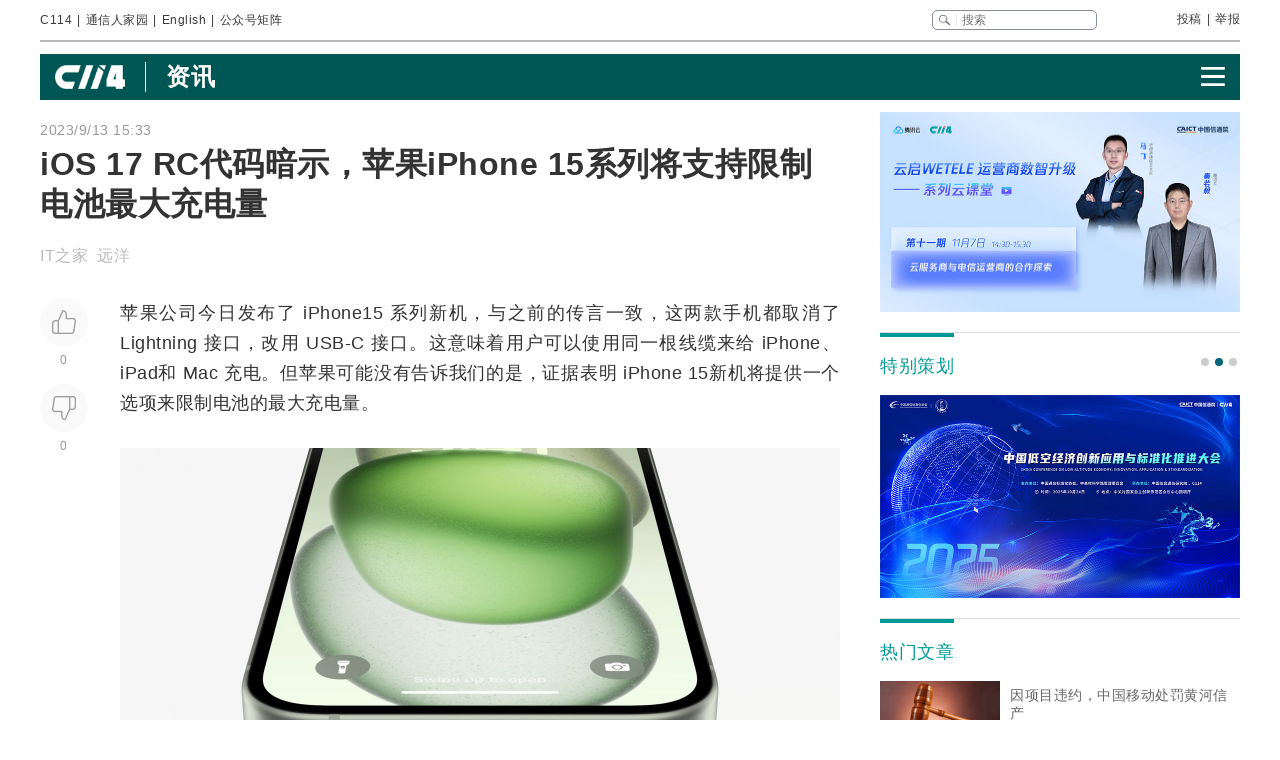

--- FILE ---
content_type: text/html
request_url: https://www.c114.com.cn/news/51/a1242849.html
body_size: 25260
content:
<!DOCTYPE html PUBLIC "-//W3C//DTD XHTML 1.0 Transitional//EN" "http://www.w3.org/TR/xhtml1/DTD/xhtml1-transitional.dtd">
<html xmlns="http://www.w3.org/1999/xhtml" xml:lang="zh-CN" lang="zh-CN">

<head>
    <meta http-equiv="content-type" content="text/html; charset=gb2312" />
    <title>iOS 17 RC代码暗示，苹果iPhone 15系列将支持限制电池最大充电量 - 通信终端 — C114通信网</title>
    <meta name="author" content="C114 通信网" />
    <meta name="keywords" content="iOS,苹果" />
    <meta name="description" content="iOS 17 RC代码暗示，苹果iPhone 15系列将支持限制电池最大充电量,苹果公司今日发布了 iPhone15 系列新机，与之前的传言一致，这两款手机都取消了 Lightni" />
    <link rel="stylesheet" type="text/css" href="/news/css/swiper.min.css">
    <link rel="stylesheet" href="https://www.c114.com.cn/news/css/share.min.css">
    <link rel="stylesheet" type="text/css" href="/css/index_2025.css" />
    <script src="https://www.c114.com.cn/js/jquery-1.11.0.min.js"></script>
    <script src="/js/index_2025.js"></script>
    <script src="/news/js/swiper.min.js"></script>
    <script type="text/javascript" src="/news/js/function_2011.js"></script>
    <base target="_blank" />
    <script type="text/javascript">
        browserCheck('51-1242849');
    </script>
</head>

<body>
    <div class="page_container">
        <div class="container">
            <!--导航-->
                        <div class="navigation">
                <div class="navigation_l">
                    <ul>
                        <li><a href="https://www.c114.com.cn/">C114</a></li> |
                        <li><a href="https://www.txrjy.com/forum.php">通信人家园</a></li> |
                        <li><a href="https://en.c114.com.cn/">English</a></li> |
                        <li class="show_code">公众号矩阵</li>
                    </ul>
                </div>
                <div class="navigation_r">
                    <div class="form">
                        <form method="get" action="//www.c114.com.cn/search" name="top-search">
                            <input class="sub" value="" type="submit">
                            <input class="sub_input" name="q" type="text" maxlength="100" class="k" placeholder="搜索">
                            <input type="hidden" name="s" value="">
                            <input type="hidden" name="stp" value="">
                        </form>
                    </div>
                    <div class="navigation_other">
                        <ul>
                            <li><a href="mailto:tougao@c114.com.cn">投稿</a></li> |
                            <li><a href="https://www.txrjy.com/c114-report.php">举报</a></li>
                        </ul>
                    </div>
                </div>
                <div class="navigation_hidden">
                    <div class="navigation_hidden_opacity"></div>
                    <div class="navigation_hidden_code">
                        <div class="hidden_code_child">
                            <img src="https://app.c114.com.cn/images/code-6.png">
                            <span>量子大观</span>
                        </div>
                        <div class="hidden_code_child">
                            <img src="/images/txr.jpg">
                            <span>通信人家园</span>
                        </div>
                        <div class="hidden_code_child">
                            <img src="https://app.c114.com.cn/images/code-1.png">
                            <span>C114通信网</span>
                        </div>
                        <div class="hidden_code_child">
                            <img src="https://app.c114.com.cn/images/code-4.png">
                            <span>光通信观察</span>
                        </div>
                        <div class="hidden_code_child">
                            <img src="/images/dvbcn.jpg">
                            <span>DVBCN中广5G</span>
                        </div>
                    </div>
                </div>
            </div>
            <!--广告-->
            <div class="advertisement" id="ad_r7"></div>
            <div class="advertisement">
                <div id="ad_r8"></div>
                <div id="ad_r9"></div>
            </div>
            <!--菜单-->
            <div class="menu menu_article mt">
                <div class="article_nav_l">
                    <a href="https://www.c114.com.cn"><img src="/news/images/images_2025/C114-white194-64h.png"></a>
                    <div class="article_nav_title"><a href="/news/">资讯</a></div>
                </div>
                <div class="article_nav_r"><img class="article_nav_button" src="/news/images/images_2025/menu.png"></div>
                <div class="article_nav_hidden">
                    <div class="list_one"><a href="https://www.c114.com.cn/website/award2025/"><img src="//image.c114.com.cn/cover/a1300560.jpg"></a><a href="https://www.c114.com.cn/topic/6566.html"><img src="//image.c114.com.cn/cover/a1290578.jpg"></a><a href="https://www.c114.com.cn/topic/6492.html"><img src="//image.c114.com.cn/cover/a1289008.jpg"></a><a href="https://www.c114.com.cn/topic/2025gfcdk/"><img src="//image.c114.com.cn/cover/a1289007.jpg"></a></div>
                    <div class="list_two">
                        <a href="https://www.c114.com.cn/video/">视频</a>
                        <a href="https://www.c114.com.cn/wireless/">6G</a>
                        <a href="https://www.c114.com.cn/ftth/">光通信</a>
                        <a href="https://www.c114.com.cn/iot/">物联网</a>
                        <a href="https://www.c114.com.cn/quantum/">量子通信</a>
                        <a href="https://www.c114.com.cn/satellite/">卫星互联网</a>
                        <a href="https://www.c114.com.cn/la/">数智低空</a>
                        <a href="https://www.c114.com.cn/ai/">Cloud&AI</a>
                        <a href="https://www.c114.com.cn/news/550.html">政策</a>
                        <a href="https://www.c114.com.cn/local/">运营商</a>
                        <a href="https://www.c114.com.cn/news/18.html">设备商</a>
                        <a href="https://www.c114.com.cn/news/51.html">终端</a>
                        <a href="https://www.c114.com.cn/news/24.html">财经</a>
                        <a href="https://www.c114.com.cn/market/">市场</a>
                        <a href="https://www.c114.com.cn/expo/">会展</a>
                        <a href="https://www.c114.com.cn/live/">直播</a>
                    </div>`
                </div>
            </div>
            <script type="text/javascript">var articleTitle='iOS 17 RC代码暗示，苹果iPhone 15系列将支持限制电池最大充电量';window.articleid=1242849;</script>
            <!--内容-->
            <div class="page_content mt">
                <div class="article_con_l">
                    <div class="article_top">
                        <div class="time">2023/9/13 15:33</div>
                        <h1 class="article_title">iOS 17 RC代码暗示，苹果iPhone 15系列将支持限制电池最大充电量</h1>
                        <div class="article_author">IT之家 &nbsp;远洋</div>
                    </div>
                    <div class="article_con">
                        <div class="article_button_list">
                            <div class="article_button_box">
                                <div class="article_button">
                                    <div class="article_button_like" onclick="cJs(window.articleid,'d')"></div>
                                    <div class="article_button_like_number">0</div>
                                </div>
                                <div class="article_button">
                                    <div class="article_button_step_on" onclick="cJs(window.articleid,'b')"></div>
                                    <div class="article_button_step_on_number">0</div>
                                </div>
                                <div id="share-weixin-weibo-two"></div>
                            </div>
                        </div>
                        <div class="article_text">
                            <div class="text" id="text1"> 
                                <p><a href="https://www.c114.com.cn/keyword/default.asp?key=%C6%BB%B9%FB" target="_blank" class="keyword">苹果</a>公司今日发布了 iPhone15 系列新机，与之前的传言一致，这两款<a href="https://www.c114.com.cn/keyword/default.asp?key=%CA%D6%BB%FA" target="_blank" class="keyword">手机</a>都取消了 Lightning 接口，改用 USB-C 接口。这意味着用户可以使用同一根线缆来给 <a href="https://www.c114.com.cn/keyword/default.asp?key=iPhone" target="_blank" class="keyword">iPhone</a>、iPad和 Mac 充电。但苹果可能没有告诉我们的是，证据表明 iPhone 15新机将提供一个选项来限制<a href="https://www.c114.com.cn/keyword/default.asp?key=%B5%E7%B3%D8" target="_blank" class="keyword">电池</a>的最大充电量。</p>
<p align="center"><img alt="" src="https://image.c114.com.cn/20230913/89/18397154097297987473.jpg" /></p>
<p>根据 9to5mac 发现的 <a href="https://www.c114.com.cn/keyword/default.asp?key=iOS" target="_blank" class="keyword">iOS</a> 17 RC 的代码，苹果开发了一个新功能，让用户可以限制电池的最大充电量，以更好地保护其寿命。该功能还未正式上线，上线后将出现在电池设置菜单中。当该功能关闭时，用户将看到一条消息说 iPhone&ldquo;将充满电&rdquo;。当该功能打开时，手机将告诉用户电池&ldquo;只会充到大约 X%&rdquo;。</p>
<p>一些安卓手机如<a href="https://www.c114.com.cn/keyword/default.asp?key=%C8%FD%D0%C7" target="_blank" class="keyword">三星</a> Galaxy 已经有了类似的功能，主要是因为将锂离子电池充满 100% 会导致电池老化更快，所以手机制造商会添加一些功能来在某些情况下限制充电，这样做可以让用户牺牲一些续航时间来确保电池能够使用更长时间。</p>
<p>此前有许多 iPhone 14 Pro用户抱怨该机的最大电池容量下降得非常快，也许这促使了苹果提供上述功能让用户更好地管理他们的 iPhone 电池。</p>
<p>由于 iPhone 15 还没有上市，不能肯定这个功能是否会在第一天就可用。考虑到它已经存在于代码中，并且没有在 iPhone 14机型上提供，猜测这个新功能只与 USB-C 接口的新 iPhone 兼容。</p>
<p>iOS 17 将于 9 月 18 日推送正式版，iPhone 15 系列新机将于北京时间 9 月 15 日（周五）晚上 8 点起预购，将于 9 月 22 日（周五）起正式发售。 <a href="http://www.c114.com.cn"><img src="https://www.c114.com.cn/news/images/t21.gif"/></a></p>
                            </div>
                            <div class="tp1_p">
                                <p class="Tp1"><p class="Tp1">免责声明：本文仅代表作者个人观点，与C114通信网无关。其原创性以及文中陈述文字和内容未经本站证实，对本文以及其中全部或者部分内容、文字的真实性、完整性、及时性本站不作任何保证或承诺，请读者仅作参考，并请自行核实相关内容。</p></p>
                            </div>
                            <div class="nVote_box">
                                <div class="nVote">
                                    <div class="l"><span class="nVote-dig" onclick="cJs(window.articleid,'d')"></span><span class="nVote_text">给作者点赞</span></div>
                                    <div class="m l">
                                        <span class="dig" id="dig">0</span>
                                        VS
                                        <span class="bury" id="bury">0</span>
                                    </div>
                                    <div class="r"><span class="nVote_text nVote_text2">写得不太好</span><span class="nVote-bury" onclick="cJs(window.articleid,'b')"></span></div>
                                </div>
                                <div class="nVote_line"></div>
                            </div>
                            <div class="share">
                                <div class="share_left">
                                    <img src="../../comment/comment2013/images/share.png">
                                    <p>iOS 17 RC代码暗示，苹果iPhone 15系列将支持限制电池最大充电量</p>
                                </div>
                                <div id="share-weixin-weibo"></div>
                                <script type="text/javascript" charset="utf-8" src="/news/js/weibo_new_two.js"></script>
                            </div>
                            <div class="related_links">
                                <div class="related_links_of">
                                    <div class="related_links_tit">相关链接</div>
                                    <div class="related_links_keyword">
                                        <a href="https://www.c114.com.cn/keyword/iPhone">iPhone</a><a href="https://www.c114.com.cn/keyword/%C6%BB%B9%FB">苹果</a><a href="https://www.c114.com.cn/keyword/%CA%D6%BB%FA">手机</a><a href="https://www.c114.com.cn/keyword/%B5%E7%B3%D8">电池</a><a href="https://www.c114.com.cn/keyword/iOS">iOS</a>
                                    </div>
                                </div>
                                <ul>
                                    <li><a href="/ai/5339/a1304316.html">苹果内部“ChatGPT”Enchant 曝光：能 AI 写代码、改文案、分析文件等</a><div class="author_time"><span class="author">IT之家 故渊</span><span class="time">1-22</span></div></li><li><a href="/news/51/a1304266.html">2nm 不再是万能药？消息称苹果、高通和联发科集体转向手机芯片架构“内功”</a><div class="author_time"><span class="author">IT之家 故渊</span><span class="time">1-21</span></div></li><li><a href="/news/51/a1304075.html">苹果A20 Pro首发台积电2nm工艺：芯片成本大涨</a><div class="author_time"><span class="author">快科技 振亭</span><span class="time">1-16</span></div></li><li><a href="/news/51/a1303991.html">消息称苹果 1 月 28 日发布 M5 Pro / Max 芯片 MacBook Pro</a><div class="author_time"><span class="author">IT之家 故渊</span><span class="time">1-15</span></div></li>
                                </ul>
                            </div>
                        </div>
                    </div>
                </div>
                <div class="article_con_r">
                    <div class="content-right">
                        <div id="ad_r1"></div>
                        <div id="ad_r5"></div>
                        <div id="ad_r6"></div>
                        <div class="bo new_video special_planning mb1">
                            <span class="bo_tit">特别策划</span>
                            <div class="swiper-container swiper-container-one">
                                <div class="swiper-wrapper">
                                    <div class="swiper-slide"><a href="https://www.c114.com.cn/website/award2025/"><img src="//image.c114.com.cn/cover/a1300550.jpg"/></a></div><div class="swiper-slide"><a href="https://www.c114.com.cn/topic/6585.html"><img src="//image.c114.com.cn/cover/a1293577.jpg"/></a></div><div class="swiper-slide"><a href="https://www.c114.com.cn/topic/6492.html"><img src="//image.c114.com.cn/cover/a1289002.jpg"/></a></div>
                                </div>
                            </div>
                            <div class="swiper-pagination swiper-pagination-one"></div>
                        </div>
                        <div class="bo new_video">
                            <span class="bo_tit">热门文章</span>
                            <a class="new_video_more" href="https://www.c114.com.cn/news/" target="_self"></a>
                            <div class="new_video_list">
                                <div class="new_video_list"><div class="new_video"><a href="https://www.c114.com.cn/news/16/a1304163.html"><img src="//image.c114.com.cn/cover/a1304163.gif"/><span class="new_videotit">因项目违约，中国移动处罚黄河信产</span><p><span>1/19</span></p></a></div><div class="new_video"><a href="https://www.c114.com.cn/ftth/5472/a1304175.html"><img src="//image.c114.com.cn/cover/a1304175.jpg"/><span class="new_videotit">“二线龙头”剑桥科技跌停：Q4业绩突然刹车 供应链“无米下锅”</span><p><span>1/20</span></p></a></div><div class="new_video"><a href="https://www.c114.com.cn/wireless/2935/a1304272.html"><img src="//image.c114.com.cn/cover/a1304272.jpg"/><span class="new_videotit">工信部谢存：我国已启动第二阶段6G技术试验</span><p><span>1/21</span></p></a></div><div class="new_video"><a href="https://www.c114.com.cn/ftth/5472/a1304114.html"><img src="//image.c114.com.cn/cover/a1304114.png"/><span class="new_videotit">剑桥科技：核心元器件供应紧张局面仍在持续</span><p><span>1/19</span></p></a></div><div class="new_video"><a href="https://www.c114.com.cn/news/16/a1304147.html"><img src="//image.c114.com.cn/cover/a1304147.jpg"/><span class="new_videotit">智绘三大增长曲线，一文读懂运营商2026年工作会议</span><p><span>1/19</span></p></a></div></div>
                            </div>
                        </div>
                        <div id="ad_r2" class="mb1"></div>
                        <div id="ad_r4"></div>
                        <div class="bo new_video">
                            <span class="bo_tit">最新视频</span>
                            <a class="new_video_more" href="https://www.c114.com.cn/video/" target="_self"></a>
                            <div class="new_video_list"><div class="new_video"><a href="https://www.c114.com.cn/video/5917/a1304464.html"><img src="//image.c114.com.cn/cover/a1304464.jpg"/><span class="new_videotit">2026年首款eSIM手机上线，预计每月都将有新款eSIM手机上市</span><p><span>1/23</span></p></a></div><div class="new_video"><a href="https://www.c114.com.cn/video/5917/a1304413.html"><img src="//image.c114.com.cn/cover/a1304413.jpg"/><span class="new_videotit">中国SpaceX来了，黄景瑜300万飞船票撕开了残酷真相：太空梦只是换了马甲的“精英游戏”</span><p><span>1/23</span></p></a></div><div class="new_video"><a href="https://www.c114.com.cn/video/5917/a1304390.html"><img src="//image.c114.com.cn/cover/a1304390.jpg"/><span class="new_videotit">一纸20.3万颗卫星星座申报 | 揭开了中国商业航天的“阳谋”！</span><p><span>1/22</span></p></a></div><div class="new_video"><a href="https://www.c114.com.cn/video/5917/a1304300.html"><img src="//image.c114.com.cn/cover/a1304300.jpg"/><span class="new_videotit">工信部谢存：基础电信企业放号前批量焕新二次号码超2.5亿个</span><p><span>1/21</span></p></a></div><div class="new_video"><a href="https://www.c114.com.cn/video/5917/a1304295.html"><img src="//image.c114.com.cn/cover/a1304295.jpg"/><span class="new_videotit">解读2025年通信行业十大爆点！</span><p><span>1/21</span></p></a></div></div>
                        </div>
                        <div id="ad_r3"></div>
                    </div>
                </div>
            </div>
            <!--为您推荐-->
            <div class="recommendation_for_you">
                <div class="recommendation_tit">为您推荐</div>
                <div class="recommendation_list_btn"><span class="recommendation_list_btn_left"></span><span class="recommendation_list_btn_right"></span></div>
                <div class="recommendation_list">
                    <ul>
                        <li><img src="//image.c114.com.cn/cover/a1304467.jpg"/><a href="https://www.c114.com.cn/4app/3542/a1304468.html">湖北广电网络预计2025年亏损8.97亿元-11.47亿元</a><p><span>1/23</span></p></li><li><img src="//image.c114.com.cn/cover/a1304465.gif"/><a href="https://www.c114.com.cn/4app/3542/a1304466.html">歌华有线预计2025年净利润扭亏为盈，扣非仍处亏损</a><p><span>1/23</span></p></li><li><img src="//image.c114.com.cn/cover/a1304459.jpg"/><a href="https://www.c114.com.cn/4app/3542/a1304460.html">爱立信将于一季度推出5G-A定位产品：室内精度亚米级、室外精度小于10厘米</a><p><span>1/23</span></p></li><li><img src="//image.c114.com.cn/cover/a1304443.jpg"/><a href="https://www.c114.com.cn/4app/3542/a1304444.html">Omdia深入解读电信运营商云原生迁移之旅</a><p><span>1/23</span></p></li><li><img src="//image.c114.com.cn/cover/a1304438.jpg"/><a href="https://www.c114.com.cn/4app/3542/a1304439.html">谷歌云将曼谷列为最新服务区域</a><p><span>1/23</span></p></li><li><img src="//image.c114.com.cn/cover/a1304436.jpg"/><a href="https://www.c114.com.cn/4app/3542/a1304437.html">Telenor以39亿美元出售True股份 退出泰国市场</a><p><span>1/23</span></p></li><li><img src="//image.c114.com.cn/cover/a1304434.jpg"/><a href="https://www.c114.com.cn/4app/3542/a1304435.html">中国电信59芯公里空芯光纤集采：四川乐飞光电、中天、亨通入围</a><p><span>1/23</span></p></li><li><img src="//image.c114.com.cn/cover/a1304428.jpg"/><a href="https://www.c114.com.cn/4app/3542/a1304429.html">一图读懂中国广电2026年度工作会</a><p><span>1/23</span></p></li><li><img src="//image.c114.com.cn/cover/a1304426.jpg"/><a href="https://www.c114.com.cn/4app/3542/a1304427.html">华鲲振宇公示一项液冷量子计算服务器专利</a><p><span>1/23</span></p></li><li><img src="//image.c114.com.cn/cover/a1304411.png"/><a href="https://www.c114.com.cn/4app/3542/a1304412.html">据报道：vivo暂缓AI眼镜项目</a><p><span>1/23</span></p></li><li><img src="//image.c114.com.cn/cover/a1304404.jpg"/><a href="https://www.c114.com.cn/4app/3542/a1304405.html">连续流标！中国星网第三次启动智算基础设施建设项目招标</a><p><span>1/23</span></p></li><li><img src="//image.c114.com.cn/cover/a1304401.jpg"/><a href="https://www.c114.com.cn/4app/3542/a1304402.html">亚信科技：预计2025年净利润有所下滑，未来贯彻“AI优先”战略</a><p><span>1/23</span></p></li><li><img src="//image.c114.com.cn/cover/a1304397.jpg"/><a href="https://www.c114.com.cn/4app/3542/a1304398.html">真我Neo8正式发布：全球首发165Hz三星苍穹屏，首销2399元起</a><p><span>1/22</span></p></li><li><img src="//image.c114.com.cn/cover/a1304388.gif"/><a href="https://www.c114.com.cn/4app/3542/a1304389.html">中国移动设立算力专项办公室</a><p><span>1/22</span></p></li><li><img src="//image.c114.com.cn/cover/a1304383.jpg"/><a href="https://www.c114.com.cn/4app/3542/a1304384.html">以网强算，以光赋智：光互连释放AI超节点全部潜能</a><p><span>1/22</span></p></li>
                    </ul>
                </div>
            </div>
        </div>
        <!--底部-->
                <div class="foot">
            <div class="container">
                <div class="foot_box">
                    <div class="foot_l">
                        <div class="foot-1"><img src="https://www.c114.com.cn/images/18/logo2.png"></div>
                        <div class="foot-2">
                            <p class="foot_mr"><a class="foot_href_big"
                                    href="https://www.c114.com.cn/aboutus/c114.asp">C114简介</a>&nbsp;&nbsp;&nbsp;&nbsp; <a class="foot_href_big"
                                    href="https://www.c114.com.cn/aboutus/contact.asp">联系我们</a>&nbsp;&nbsp;&nbsp;&nbsp; <a class="foot_href_big"
                                    href="/sitemap.html">网站地图</a></p>
                            <p class="foot_mr">Copyright&copy;1999-2025 c114 All Rights Reserved <a
                                    href="https://beian.miit.gov.cn">沪ICP备12002291号-4</a></p>
                            <p><a href="https://www.c114.com.cn/aboutus/copyright.asp">C114通信网版权所有</a>
                                举报电话：021-54451141 <a href="http://www.txrjy.com/thread-1059359-1-1.html">用户注销</a></p>
                        </div>
                    </div>
                    <div class="foot-3">
                        <p><a href="https://www.shjbzx.cn/"><img src="/images/b-1.png"></a></p>
                        <p><a href="http://www.beian.gov.cn/portal/registerSystemInfo?recordcode=31010402000772"><img src="/images/b-2.png"></a></p>
                        <p><a href="https://www.piyao.org.cn/"><img src="/images/b-3.png"></a></p>
                        <p><a href="http://wap.scjgj.sh.gov.cn/businessCheck/verifKey.do?showType=extShow&serial=9031000020160406143826000000522929-SAIC_SHOW_310000-20120228134828980571&signData=MEUCIQD3lf5BuLIFpVrWK8yaYE3PX5yd7T475hm4euruV4NKhwIgS16nzxDBLihgeQMyJgI/Q/Ww/rQj0EQrgoSzBN6YUlA="><img
                                    src="/images/b-4.png"></a></p>
                        <p><a><img src="/images/b-5.png"></a></p>
                        <p><a href="https://beian.miit.gov.cn/"><img src="/images/b-6.png"></a></p>
                    </div>
                </div>
            </div>
        </div>
        <div style="display:none">
            
            <script>(function(){var bp=document.createElement('script');var curProtocol=window.location.protocol.split(':')[0];if(curProtocol==='https'){bp.src='https://zz.bdstatic.com/linksubmit/push.js'}else{bp.src='http://push.zhanzhang.baidu.com/push.js'}var s=document.getElementsByTagName("script")[0];s.parentNode.insertBefore(bp,s)})();</script>
            
            <script type="text/javascript">
            var _bdhmProtocol = (("https:" == document.location.protocol) ? " https://" : " http://");
            document.write(unescape("%3Cscript src='" + _bdhmProtocol + "hm.baidu.com/h.js%3F3d113c8324b108865d5f578fa799f678' type='text/javascript'%3E%3C/script%3E"));
            </script>
        </div>
    </div>
<img src="https://www.c114.com.cn/counter/?t=AE&e=1242849" style="display:none"/>
<script type="text/javascript" src="/news/js/news_load.js?rid=1"></script>
<script type="text/javascript" src="https://www.c114.com.cn/js/bbs-hit.js"></script>
<!--#js1#-->
<!--2026-1-25 17:54:34-->
<!--62.5-->
</body>

</html>